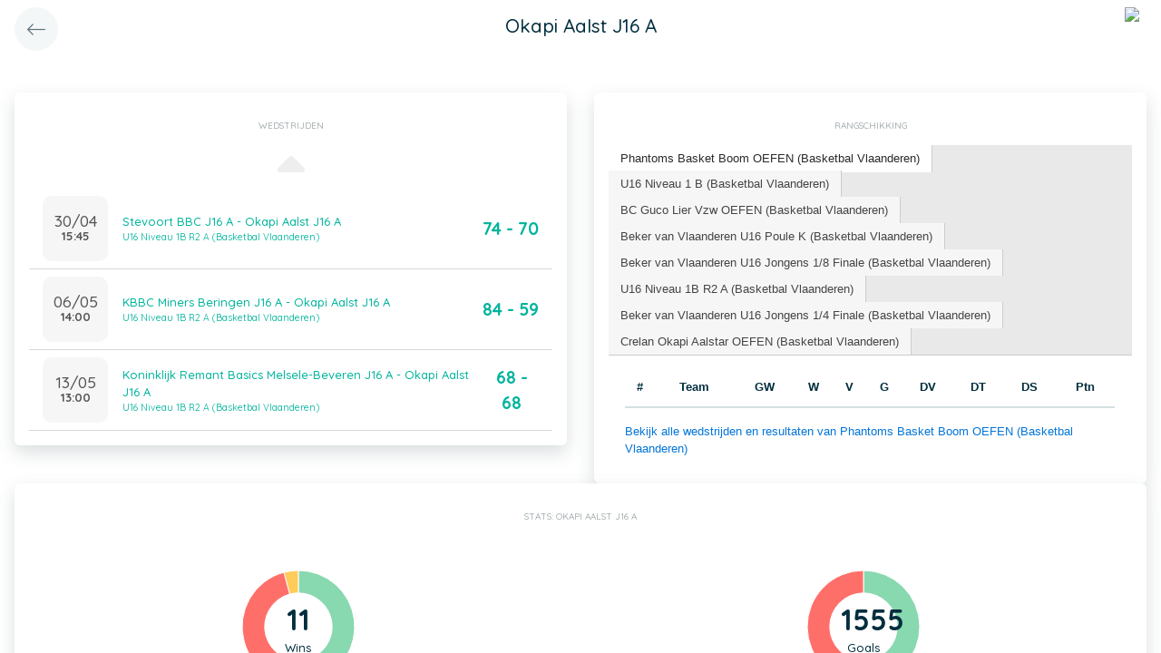

--- FILE ---
content_type: text/html; charset=UTF-8
request_url: https://app.twizzit.com/v2/ranking/widget/team?id=577894&wsid=137903&lg=2&returnToRoute=ranking_widget_team&returnToId=587098
body_size: 14688
content:
<!DOCTYPE html>
<html>
    <head>
        <meta charset="UTF-8" />
        <meta http-equiv="X-UA-Compatible" content="IE=edge">
        <meta name="viewport" content="width=device-width, initial-scale=1.0, minimum-scale=1.0, maximum-scale=1.0, user-scalable=no">
        <meta name="robots" content="none" />

        <title>Twizzit</title>
        
<link rel="stylesheet" href="/v2/css/bootstrap-twizzit.css">

<link rel="stylesheet" href="/v2/css/ekko-lightbox.css">
<link rel="stylesheet" href="/v2/css/fontawesome/css/all.min.css?20220321">
<link rel="stylesheet" href="/v2/css/customScrollbar/customScrollbar.min.css">
<link rel="stylesheet" href="/v2/css/select2/select2.min.css?1">
<link rel="stylesheet" href="/v2/css/select2/select2-bootstrap4.css?20230126">
<link rel="stylesheet" type="text/css" href="//cdn.jsdelivr.net/npm/slick-carousel@1.8.1/slick/slick.css"/>
<link rel="stylesheet" href="/v2/css/swiper.min.css">

<script src="/v2/js/jquery-3.3.1.min.js" ></script>

<link rel="stylesheet" href="/v2/js/node_modules/@pqina/pintura/pintura.css">

<link rel="stylesheet" href="/v2/css/flatpickr.min.css">
<style>
    .debug {
        border: 3px solid magenta;
    }
    .flatpickr-calendar .flatpickr-clear, .flatpickr-calendar .flatpickr-today  {
        padding: .5rem;
        background-color: #f3f3f3 ;
        cursor: pointer;
    }
    .flatpickr-calendar .flatpickr-clear:hover, .flatpickr-calendar .flatpickr-today:hover {
        padding: .5rem;
        background-color: #e2e2e2 ;
        cursor: pointer;
    }

    @supports (-webkit-touch-callout: none) {
        /* only ios */
        @media (min-height: 750px) {
            .tw-module-header-primary, .tw-element-header-primary {
                padding-top: 30px!important;
            }
        }
    }
</style>

<link rel="stylesheet" href="/v2/css/twizzit-theme.css?20231102">
<link rel="stylesheet" href="/v2/css/sortable-theme-bootstrap.css?2911">

            <link rel="stylesheet" href="/v2/js/jquery-ui/jquery-ui.min.css" />
    <link rel="stylesheet" href="/v2/js/jquery-ui/jquery-ui-tabs.min.css" />
    <style>
        .ranking-table td, .ranking-table th{
    padding:0.75rem 0.25rem;
    text-align:center;
}
.ranking-table td.left, .ranking-table th.left{
    text-align:left;
}

.search-result-container{
    background-color: white;
    padding: 1rem;
    margin: 0.5rem 0rem;
    padding: 0rem 1rem;

}
.event-box-vertical {
    border: 1px solid #ccc;
    background-color: white;
    padding: 1rem;
    margin-top: 1rem;
}
.event-box-vertical .event-score {
    font-size: 3rem;
    text-align: center;
}
.event-list-live-score {
    color: red;
    font-weight: bold;
}
#current-events-wrapper:empty{
    display:none;
}
.fa-star{
    color:rgb(255, 189, 0);
}
.club-logo-box-small {
    margin: 0 auto;
    background-size: contain;
    background-repeat: no-repeat;
    background-position: center;
    width: 80px;
    height: 80px;
    position:relative;
}
.club-logo-box-small-value {
    font-size: 2rem;
    width: 80px;
    height: 70px;
    line-height: 74px;
    text-align: center;
    font-weight: bold;
    color: #8a3936;
}
.club-logo-box-mini-value {
    font-size: 2rem;
    width: 80px;
    height: 70px;
    line-height: 74px;
    text-align: center;
    font-weight: bold;
    color: #8a3936;
}

tr.table-success td, tr.table-success td a{
    color:#fff;
    background-color:#303e4d;
}
.module-header{
    margin: -1rem -1rem 1rem -1rem;
    padding: 1rem;
    background-color: #fff;
    text-align: center;
}


.header-container{
    display:inline-block;
    height: 68px;
    line-height: 68px;
    text-align:center;
    margin: -1rem;

}
.header-title {
    font-size: 1.3rem;
    display:inline-block;
    vertical-align: middle;
    line-height: normal;
}
.header-description{

}
@media (max-width: 992px){

    .search-result-container{
        border:none;
        margin:0px;
        padding: 0rem 1rem 1rem 1rem;

        margin: 1rem 0rem;
    }
    .header-container{
        display:inline-block;
        height: 49px;
        line-height: 49px;
        margin:0;
        text-align:left;
    }

    .header-title {
        font-size: 1.3rem;
        display:inline-block;
        vertical-align: middle;
        line-height: normal;
    }
    .header-title img{
        float:right;
    }
    .header-description{
        white-space: nowrap;
        overflow: hidden;
        text-overflow: ellipsis;
        font-size:0.9rem;
        clear:both;
        display:block;
        clear:both;

    }

}

        .chart-container{
            position:relative;
            height:200px;
        }
        .goals-chart-legend, .wins-chart-legend{
            position: absolute;
            top: 80px;
            left:0px;
            right:0px;
            text-align: center;
            line-height: 1.5rem;
            display:inline;
            width: 50px;
            margin-left: auto;
            margin-right: auto;
            border-radius: 25px;
        }
        .goals-chart-legend span, .wins-chart-legend span{
            font-size:2rem;
            font-weight: bold;
        }

        #rankings {
            padding: 0;
            border: none;
            -webkit-border-radius: 0;
            -moz-border-radius: 0;
            border-radius: 0;
        }

        #rankings table th {
            border-top: none;
        }

        #rankings ul {
            border: none;
            border-bottom: 1px solid #ccc;
            -webkit-border-radius: 0;
            -moz-border-radius: 0;
            border-radius: 0;
        }

        #rankings ul li {
            padding-top: 0;
            margin-top: 0;
            padding-right: 0;
            margin-right: 0;
            border: none;
            border-right: 1px solid #ccc;
            -webkit-border-radius: 0;
            -moz-border-radius: 0;
            border-radius: 0;
        }

        #rankings ul li.ui-state-active {
            background-color: white;
            margin-bottom: -2px;
            padding-bottom: 1px;
        }

        #rankings ul li.ui-state-active a {
            color: #292b2c;
        }

        #rankings .tw-link-no-ul {
            color: #0275d8;
        }

        @media (max-width: 576px){
            .goals-chart-legend, .wins-chart-legend{
                top: 86px;
                line-height: 1rem;
                font-size: 0.8rem;
            }
            .goals-chart-legend span, .wins-chart-legend span{
                font-size:1.5rem;
            }

        }
    </style>
        <link rel="icon" type="image/x-icon" href="/v2/favicon.ico" />
    </head>
    <body role="document">
        <div class="wrapper">
                        <style>
    .splash-loader {
        display: none;
        z-index: 9999;
    }

    @media(max-width: 992px) {
        .splash-loader {
            background: rgba(21, 53, 68, 0.1);
        }

        .splash-loader .tw-full-screen-lg-down {
            background: transparent;
        }

        .splash-loader.visible {
            display: block;
            position: fixed;
            top: 0px;
            bottom: 0px;
            left: 0px;
            width: 100%;
            z-index: 99999;
            background: #f9f9f9;
        }

        .splash-loader .tw-spinner-lg {
            position: absolute;
            top: 40%;
            left: 0;
            right: 0;
            margin-left: auto;
            margin-right: auto;
        }

        .gray-splash {
            background-color:#f4f7f7;
        }
        body.expanded .splash-loader .tw-element-body .fa-circle-notch{
            color:white;
        }
    }
</style>

<div class="splash-loader tw-full-screen-lg-down d-lg-none">
        <div class="d-flex flex-column h-100">
            <div class="tw-element-header-primary d-flex flex-column justify-content-center align-items-stretch">
                <div class="row no-gutter">
                    <div class="col-3"></div>
                    <div class="col-6 d-flex flex-column align-items-center"></div>
                    <div class="col-3"></div>
                </div>
            </div>
            <div class="tw-element-body d-flex justify-content-center h-100 align-items-center">
                <i class="fal fa-circle-notch fa-spin fa-4x"></i>
            </div>
        </div>
</div>

<script type="text/javascript">
    $(document).on('click', '.btn-feedback', function () {
        showLoader();
    });

    function showLoader() {
        $('.splash-loader').addClass('show');

        setTimeout(function() {
            $('.splash-loader').removeClass('show');
        }, 7000);
    }
    function hideLoader() {
        $('.splash-loader').removeClass('show');
    }
</script>


                        <div id="main-wrapper" class="d-flex flex-column" style="width: 100%">
                    <div class="d-flex flex-column h-100">
        <div class="tw-element-header-primary shadow-on-scroll">
            <div class="row no-gutter">
                <div class="col-3 pt-2">
                                            <a href="/v2/ranking/widget/team?id=587098&wsid=137903&lg=2"
                           class="btn btn-circle btn-lg btn-light float-left">
                            <i class="fal fa-long-arrow-left"></i>
                        </a>
                                    </div>
                <div class="col-6 d-flex flex-column align-items-center justify-content-center">
                    <div class="header-title">
                        Okapi Aalst J16 A
                    </div>
                </div>
                <div class="col-3 pt-2">
                                                                                                        <img src="/public/customerlogo/4563/s/a0eff3d089399c529aa9dd9412ecd27a7d610111.jpeg" height="40" class="float-right mr-2 rounded-circle" />
                                                                                        </div>
            </div>
        </div>
        <div class="clearfix"></div>
        <div class="tw-element-body py-2 px-3">
            <div class="row mt-4">
                <div class="col-12 col-lg-6">
                    <div class="row">
                        <div class="col-12">
                            <div class="basic-container mb-3">
                                <div class="basic-container-title">Wedstrijden</div>
                                <div id="games-wrapper">
                                    <style>
    .event-box {
        border-bottom: 1px solid rgba(0,0,0,0.15);
        padding-bottom: .5rem;
        padding-top: .5rem;
    }

    #events-wrapper a.tw-text-default:last-of-type .event-box {
        border-bottom:none;
    }

    .event-box:hover {
        background-color:#f6f6f6;cursor:pointer;
    }


    .event-list-live-score {
        color: red;
        font-weight: bold;
    }

    .loadmore-events{
        text-align: center;
        font-size: 3rem;
        padding: 0;
        line-height: 0rem;
        color: #aaa;
    }

    .loadmore-events a{
        color: #eee;
    }

    .loadmore-events:hover a{
        color: #bbb;
        cursor:pointer;
    }

    .game-date{
        background-color: #f6f6f6;
        border-radius: 10px;
        padding: 0.5rem;
        width: 4.5rem;
        height: 4.5rem;
        text-align:center;
        color: #555;
    }
    .game-date .day{
        font-weight: bold;
        color: #555;
    }
    .game-date .date{
        font-size: 1.1rem;
        line-height: 1rem;
        color: #555;
    }

    .game-date .time{
        font-weight: bold;
        color: #555;
    }

    .score-details{
        text-align: center;
    }

    .score-details .live-marker{
        background-color: rgb(255, 219, 0);
        border: 1px solid #ccc;
        text-align: center;
        font-weight: bold;
        font-size: 0.8rem;
        border-radius: 2px;
        padding: 0;
        max-width: 7rem;
        margin: auto;
    }
    .score-details .next-marker {
        background-color: green;
        border: 1px solid #ccc;
        text-align: center;
        font-weight: bold;
        font-size: 0.8rem;
        border-radius: 2px;
        padding: 0;
        max-width: 7rem;
        margin: auto;
        color:#fff;
    }
    .score-details .score{
        margin-bottom:0.2rem;
        font-weight:bold;
        font-size: 1.2rem;
    }

    .game:hover {
        text-decoration: none;
    }
</style>

    <div data-action="load-past-events" class="loadmore-events clearfix">
        <a href="javascript:void(0);" ><i class="fa fa-caret-up" aria-hidden="true"></i></a>
    </div>
<div class="clearfix"></div>
    <a href="/v2/ranking/widget/game?id=17120320&wsid=137903&lg=2&returnToRoute=ranking_widget_team&returnToId=577894" class="game tw-text-default btn-feedback btn-feedback-topopup" data-id="17120320">
        <div class="col-12 event-box">
            <div class="d-flex align-items-center">
                <div>
                    <div class="game-date d-flex flex-column align-items-center justify-content-center mr-3">
                                                <div class="date">30/04</div>
                        <div class="time">15:45</div>
                    </div>
                </div>
                <div class="flex-grow-1 title-wrapper d-flex flex-column">
                    <div> Stevoort BBC J16 A - Okapi Aalst J16 A</div>
                                            <small>U16 Niveau 1B R2 A (Basketbal Vlaanderen)</small>
                                    </div>
                <div class="score-wrapper">
                    <div class="score-details">
                                                    <span class="score">74 - 70</span>
                        
                                            </div>
                </div>
            </div>
        </div>
    </a>
    <a href="/v2/ranking/widget/game?id=18155612&wsid=137903&lg=2&returnToRoute=ranking_widget_team&returnToId=577894" class="game tw-text-default btn-feedback btn-feedback-topopup" data-id="18155612">
        <div class="col-12 event-box">
            <div class="d-flex align-items-center">
                <div>
                    <div class="game-date d-flex flex-column align-items-center justify-content-center mr-3">
                                                <div class="date">06/05</div>
                        <div class="time">14:00</div>
                    </div>
                </div>
                <div class="flex-grow-1 title-wrapper d-flex flex-column">
                    <div> KBBC Miners Beringen J16 A - Okapi Aalst J16 A</div>
                                            <small>U16 Niveau 1B R2 A (Basketbal Vlaanderen)</small>
                                    </div>
                <div class="score-wrapper">
                    <div class="score-details">
                                                    <span class="score">84 - 59</span>
                        
                                            </div>
                </div>
            </div>
        </div>
    </a>
    <a href="/v2/ranking/widget/game?id=18155602&wsid=137903&lg=2&returnToRoute=ranking_widget_team&returnToId=577894" class="game tw-text-default btn-feedback btn-feedback-topopup" data-id="18155602">
        <div class="col-12 event-box">
            <div class="d-flex align-items-center">
                <div>
                    <div class="game-date d-flex flex-column align-items-center justify-content-center mr-3">
                                                <div class="date">13/05</div>
                        <div class="time">13:00</div>
                    </div>
                </div>
                <div class="flex-grow-1 title-wrapper d-flex flex-column">
                    <div> Koninklijk Remant Basics Melsele-Beveren J16 A - Okapi Aalst J16 A</div>
                                            <small>U16 Niveau 1B R2 A (Basketbal Vlaanderen)</small>
                                    </div>
                <div class="score-wrapper">
                    <div class="score-details">
                                                    <span class="score">68 - 68</span>
                        
                                            </div>
                </div>
            </div>
        </div>
    </a>

<div id="scroll-element"></div>
<div class="clearfix"></div>

                                </div>
                            </div>
                        </div>
                    </div>
                </div>
                                <div class="col-12 col-lg-6">
                    <div class="row">
                        <div class="col-12 ">
                            <div class="basic-container pt-3">
                                <div class="basic-container-title">
                                    Rangschikking                                </div>
                                <div id="rankings">
                                    <ul class="p-0">
                                                                                    <li><a href="#ranking-81468">Phantoms Basket Boom OEFEN (Basketbal Vlaanderen)</a></li>
                                                                                    <li><a href="#ranking-82354">U16 Niveau 1 B (Basketbal Vlaanderen)</a></li>
                                                                                    <li><a href="#ranking-81348">BC Guco Lier Vzw OEFEN (Basketbal Vlaanderen)</a></li>
                                                                                    <li><a href="#ranking-85436">Beker van Vlaanderen U16 Poule K (Basketbal Vlaanderen)</a></li>
                                                                                    <li><a href="#ranking-90220">Beker van Vlaanderen U16 Jongens 1/8 Finale (Basketbal Vlaanderen)</a></li>
                                                                                    <li><a href="#ranking-93830">U16 Niveau 1B R2 A (Basketbal Vlaanderen)</a></li>
                                                                                    <li><a href="#ranking-95293">Beker van Vlaanderen U16 Jongens 1/4 Finale (Basketbal Vlaanderen)</a></li>
                                                                                    <li><a href="#ranking-107971">Crelan Okapi Aalstar OEFEN (Basketbal Vlaanderen)</a></li>
                                                                            </ul>
                                                                            <div id="ranking-81468">
                                            <table class="table ranking-table">
                                                <thead>
                                                <tr>
                                                    <th>#</th>
                                                    <th>Team</th>
                                                    <th title="Gespeelde wedstrijden">GW</th>
                                                    <th title="Winst">W</th>
                                                    <th title="Verlies">V</th>
                                                                                                            <th title="Gelijk">G</th>
                                                        <th title="Doelpunten voor">DV</th>
                                                        <th title="Doelpunten tegen">DT</th>
                                                        <th title="Doelpuntensaldo">DS</th>
                                                                                                                                                                <th title="Punten">Ptn</th>
                                                                                                    </tr>
                                                </thead>
                                                <tbody>
                                                                                                </tbody>
                                            </table>
                                            <a href="/v2/ranking/widget/series?id=81468&wsid=137903&lg=2&returnToRoute=ranking_widget_team&returnToId=577894" class="btn-feedback tw-link-no-ul btn-feedback-topopup">
                                                Bekijk alle wedstrijden en resultaten van Phantoms Basket Boom OEFEN (Basketbal Vlaanderen)
                                            </a>
                                        </div>
                                                                            <div id="ranking-82354">
                                            <table class="table ranking-table">
                                                <thead>
                                                <tr>
                                                    <th>#</th>
                                                    <th>Team</th>
                                                    <th title="Gespeelde wedstrijden">GW</th>
                                                    <th title="Winst">W</th>
                                                    <th title="Verlies">V</th>
                                                                                                            <th title="Gelijk">G</th>
                                                        <th title="Doelpunten voor">DV</th>
                                                        <th title="Doelpunten tegen">DT</th>
                                                        <th title="Doelpuntensaldo">DS</th>
                                                                                                                                                                <th title="Punten">Ptn</th>
                                                                                                    </tr>
                                                </thead>
                                                <tbody>
                                                                                                    <tr >
                                                        <td>1</td>
                                                        <td class="left">
                                                                                                                                                                                                <a class="btn-feedback btn-feedback-topopup" href="/v2/ranking/widget/team?id=589390&wsid=137903&lg=2&returnToRoute=ranking_widget_team&returnToId=577894">Basket SKT Ieper J16 A</a>
                                                                                                                                                                                    </td>
                                                        <td>10</td>
                                                        <td>10</td>
                                                        <td>0</td>
                                                                                                                    <td>0</td>
                                                            <td>836</td>
                                                            <td>530</td>
                                                            <td>306</td>
                                                                                                                                                                            <td>30</td>
                                                                                                            </tr>
                                                                                                    <tr >
                                                        <td>2</td>
                                                        <td class="left">
                                                                                                                                                                                                <a class="btn-feedback btn-feedback-topopup" href="/v2/ranking/widget/team?id=589430&wsid=137903&lg=2&returnToRoute=ranking_widget_team&returnToId=577894">Carrefour Market Basket Blankenberge J16 A</a>
                                                                                                                                                                                    </td>
                                                        <td>10</td>
                                                        <td>6</td>
                                                        <td>4</td>
                                                                                                                    <td>0</td>
                                                            <td>695</td>
                                                            <td>660</td>
                                                            <td>35</td>
                                                                                                                                                                            <td>22</td>
                                                                                                            </tr>
                                                                                                    <tr class="table-success">
                                                        <td>3</td>
                                                        <td class="left">
                                                                                                                                                                                                <a class="btn-feedback btn-feedback-topopup" href="/v2/ranking/widget/team?id=577894&wsid=137903&lg=2&returnToRoute=ranking_widget_team&returnToId=577894">Okapi Aalst J16 A</a>
                                                                                                                                                                                    </td>
                                                        <td>10</td>
                                                        <td>6</td>
                                                        <td>4</td>
                                                                                                                    <td>0</td>
                                                            <td>688</td>
                                                            <td>612</td>
                                                            <td>76</td>
                                                                                                                                                                            <td>22</td>
                                                                                                            </tr>
                                                                                                    <tr >
                                                        <td>4</td>
                                                        <td class="left">
                                                                                                                                                                                                <a class="btn-feedback btn-feedback-topopup" href="/v2/ranking/widget/team?id=587098&wsid=137903&lg=2&returnToRoute=ranking_widget_team&returnToId=577894">Stella Artois Leuven Bears J16 A</a>
                                                                                                                                                                                    </td>
                                                        <td>10</td>
                                                        <td>5</td>
                                                        <td>5</td>
                                                                                                                    <td>0</td>
                                                            <td>750</td>
                                                            <td>689</td>
                                                            <td>61</td>
                                                                                                                                                                            <td>20</td>
                                                                                                            </tr>
                                                                                                    <tr >
                                                        <td>5</td>
                                                        <td class="left">
                                                                                                                                                                                                <a class="btn-feedback btn-feedback-topopup" href="/v2/ranking/widget/team?id=575876&wsid=137903&lg=2&returnToRoute=ranking_widget_team&returnToId=577894">Oxaco BBC Boechout J16 A</a>
                                                                                                                                                                                    </td>
                                                        <td>10</td>
                                                        <td>3</td>
                                                        <td>7</td>
                                                                                                                    <td>0</td>
                                                            <td>613</td>
                                                            <td>662</td>
                                                            <td>-49</td>
                                                                                                                                                                            <td>16</td>
                                                                                                            </tr>
                                                                                                    <tr >
                                                        <td>6</td>
                                                        <td class="left">
                                                                                                                                                                                                <a class="btn-feedback btn-feedback-topopup" href="/v2/ranking/widget/team?id=579282&wsid=137903&lg=2&returnToRoute=ranking_widget_team&returnToId=577894">LDP Donza J16 A</a>
                                                                                                                                                                                    </td>
                                                        <td>10</td>
                                                        <td>0</td>
                                                        <td>10</td>
                                                                                                                    <td>0</td>
                                                            <td>459</td>
                                                            <td>888</td>
                                                            <td>-429</td>
                                                                                                                                                                            <td>10</td>
                                                                                                            </tr>
                                                                                                </tbody>
                                            </table>
                                            <a href="/v2/ranking/widget/series?id=82354&wsid=137903&lg=2&returnToRoute=ranking_widget_team&returnToId=577894" class="btn-feedback tw-link-no-ul btn-feedback-topopup">
                                                Bekijk alle wedstrijden en resultaten van U16 Niveau 1 B (Basketbal Vlaanderen)
                                            </a>
                                        </div>
                                                                            <div id="ranking-81348">
                                            <table class="table ranking-table">
                                                <thead>
                                                <tr>
                                                    <th>#</th>
                                                    <th>Team</th>
                                                    <th title="Gespeelde wedstrijden">GW</th>
                                                    <th title="Winst">W</th>
                                                    <th title="Verlies">V</th>
                                                                                                            <th title="Gelijk">G</th>
                                                        <th title="Doelpunten voor">DV</th>
                                                        <th title="Doelpunten tegen">DT</th>
                                                        <th title="Doelpuntensaldo">DS</th>
                                                                                                                                                                <th title="Punten">Ptn</th>
                                                                                                    </tr>
                                                </thead>
                                                <tbody>
                                                                                                </tbody>
                                            </table>
                                            <a href="/v2/ranking/widget/series?id=81348&wsid=137903&lg=2&returnToRoute=ranking_widget_team&returnToId=577894" class="btn-feedback tw-link-no-ul btn-feedback-topopup">
                                                Bekijk alle wedstrijden en resultaten van BC Guco Lier Vzw OEFEN (Basketbal Vlaanderen)
                                            </a>
                                        </div>
                                                                            <div id="ranking-85436">
                                            <table class="table ranking-table">
                                                <thead>
                                                <tr>
                                                    <th>#</th>
                                                    <th>Team</th>
                                                    <th title="Gespeelde wedstrijden">GW</th>
                                                    <th title="Winst">W</th>
                                                    <th title="Verlies">V</th>
                                                                                                            <th title="Gelijk">G</th>
                                                        <th title="Doelpunten voor">DV</th>
                                                        <th title="Doelpunten tegen">DT</th>
                                                        <th title="Doelpuntensaldo">DS</th>
                                                                                                                                                                <th title="Punten">Ptn</th>
                                                                                                    </tr>
                                                </thead>
                                                <tbody>
                                                                                                    <tr class="table-success">
                                                        <td>1</td>
                                                        <td class="left">
                                                                                                                                                                                                <a class="btn-feedback btn-feedback-topopup" href="/v2/ranking/widget/team?id=577894&wsid=137903&lg=2&returnToRoute=ranking_widget_team&returnToId=577894">Okapi Aalst J16 A</a>
                                                                                                                                                                                    </td>
                                                        <td>0</td>
                                                        <td>0</td>
                                                        <td>0</td>
                                                                                                                    <td>0</td>
                                                            <td>0</td>
                                                            <td>0</td>
                                                            <td>0</td>
                                                                                                                                                                            <td>0</td>
                                                                                                            </tr>
                                                                                                    <tr >
                                                        <td>2</td>
                                                        <td class="left">
                                                                                                                                                                                                <a class="btn-feedback btn-feedback-topopup" href="/v2/ranking/widget/team?id=576808&wsid=137903&lg=2&returnToRoute=ranking_widget_team&returnToId=577894">Avanti Brugge 2015 J16 A</a>
                                                                                                                                                                                    </td>
                                                        <td>0</td>
                                                        <td>0</td>
                                                        <td>0</td>
                                                                                                                    <td>0</td>
                                                            <td>0</td>
                                                            <td>0</td>
                                                            <td>0</td>
                                                                                                                                                                            <td>0</td>
                                                                                                            </tr>
                                                                                                    <tr >
                                                        <td>3</td>
                                                        <td class="left">
                                                                                                                                                                                                <a class="btn-feedback btn-feedback-topopup" href="/v2/ranking/widget/team?id=587638&wsid=137903&lg=2&returnToRoute=ranking_widget_team&returnToId=577894">BBC Croonen Lommel J16 A</a>
                                                                                                                                                                                    </td>
                                                        <td>0</td>
                                                        <td>0</td>
                                                        <td>0</td>
                                                                                                                    <td>0</td>
                                                            <td>0</td>
                                                            <td>0</td>
                                                            <td>0</td>
                                                                                                                                                                            <td>0</td>
                                                                                                            </tr>
                                                                                                    <tr >
                                                        <td>4</td>
                                                        <td class="left">
                                                                                                                                                                                                <a class="btn-feedback btn-feedback-topopup" href="/v2/ranking/widget/team?id=589718&wsid=137903&lg=2&returnToRoute=ranking_widget_team&returnToId=577894">Elite Academy Antwerp J16 A</a>
                                                                                                                                                                                    </td>
                                                        <td>0</td>
                                                        <td>0</td>
                                                        <td>0</td>
                                                                                                                    <td>0</td>
                                                            <td>0</td>
                                                            <td>0</td>
                                                            <td>0</td>
                                                                                                                                                                            <td>0</td>
                                                                                                            </tr>
                                                                                                </tbody>
                                            </table>
                                            <a href="/v2/ranking/widget/series?id=85436&wsid=137903&lg=2&returnToRoute=ranking_widget_team&returnToId=577894" class="btn-feedback tw-link-no-ul btn-feedback-topopup">
                                                Bekijk alle wedstrijden en resultaten van Beker van Vlaanderen U16 Poule K (Basketbal Vlaanderen)
                                            </a>
                                        </div>
                                                                            <div id="ranking-90220">
                                            <table class="table ranking-table">
                                                <thead>
                                                <tr>
                                                    <th>#</th>
                                                    <th>Team</th>
                                                    <th title="Gespeelde wedstrijden">GW</th>
                                                    <th title="Winst">W</th>
                                                    <th title="Verlies">V</th>
                                                                                                            <th title="Gelijk">G</th>
                                                        <th title="Doelpunten voor">DV</th>
                                                        <th title="Doelpunten tegen">DT</th>
                                                        <th title="Doelpuntensaldo">DS</th>
                                                                                                                                                                <th title="Punten">Ptn</th>
                                                                                                    </tr>
                                                </thead>
                                                <tbody>
                                                                                                    <tr >
                                                        <td>1</td>
                                                        <td class="left">
                                                                                                                                                                                                <a class="btn-feedback btn-feedback-topopup" href="/v2/ranking/widget/team?id=575892&wsid=137903&lg=2&returnToRoute=ranking_widget_team&returnToId=577894">BC Guco Lier Vzw J16 A</a>
                                                                                                                                                                                    </td>
                                                        <td>0</td>
                                                        <td>0</td>
                                                        <td>0</td>
                                                                                                                    <td>0</td>
                                                            <td>0</td>
                                                            <td>0</td>
                                                            <td>0</td>
                                                                                                                                                                            <td>0</td>
                                                                                                            </tr>
                                                                                                    <tr >
                                                        <td>2</td>
                                                        <td class="left">
                                                                                                                                                                                                <a class="btn-feedback btn-feedback-topopup" href="/v2/ranking/widget/team?id=587186&wsid=137903&lg=2&returnToRoute=ranking_widget_team&returnToId=577894">House Of Talents Kortrijk Spurs J16 A</a>
                                                                                                                                                                                    </td>
                                                        <td>0</td>
                                                        <td>0</td>
                                                        <td>0</td>
                                                                                                                    <td>0</td>
                                                            <td>0</td>
                                                            <td>0</td>
                                                            <td>0</td>
                                                                                                                                                                            <td>0</td>
                                                                                                            </tr>
                                                                                                    <tr >
                                                        <td>3</td>
                                                        <td class="left">
                                                                                                                                                                                                <a class="btn-feedback btn-feedback-topopup" href="/v2/ranking/widget/team?id=585966&wsid=137903&lg=2&returnToRoute=ranking_widget_team&returnToId=577894">BC Oostende Basket@Sea J16 A</a>
                                                                                                                                                                                    </td>
                                                        <td>0</td>
                                                        <td>0</td>
                                                        <td>0</td>
                                                                                                                    <td>0</td>
                                                            <td>0</td>
                                                            <td>0</td>
                                                            <td>0</td>
                                                                                                                                                                            <td>0</td>
                                                                                                            </tr>
                                                                                                    <tr class="table-success">
                                                        <td>4</td>
                                                        <td class="left">
                                                                                                                                                                                                <a class="btn-feedback btn-feedback-topopup" href="/v2/ranking/widget/team?id=577894&wsid=137903&lg=2&returnToRoute=ranking_widget_team&returnToId=577894">Okapi Aalst J16 A</a>
                                                                                                                                                                                    </td>
                                                        <td>0</td>
                                                        <td>0</td>
                                                        <td>0</td>
                                                                                                                    <td>0</td>
                                                            <td>0</td>
                                                            <td>0</td>
                                                            <td>0</td>
                                                                                                                                                                            <td>0</td>
                                                                                                            </tr>
                                                                                                    <tr >
                                                        <td>5</td>
                                                        <td class="left">
                                                                                                                                                                                                <a class="btn-feedback btn-feedback-topopup" href="/v2/ranking/widget/team?id=576372&wsid=137903&lg=2&returnToRoute=ranking_widget_team&returnToId=577894">Amon Jeugd Gentson J16 A</a>
                                                                                                                                                                                    </td>
                                                        <td>0</td>
                                                        <td>0</td>
                                                        <td>0</td>
                                                                                                                    <td>0</td>
                                                            <td>0</td>
                                                            <td>0</td>
                                                            <td>0</td>
                                                                                                                                                                            <td>0</td>
                                                                                                            </tr>
                                                                                                    <tr >
                                                        <td>6</td>
                                                        <td class="left">
                                                                                                                                                                                                <a class="btn-feedback btn-feedback-topopup" href="/v2/ranking/widget/team?id=575392&wsid=137903&lg=2&returnToRoute=ranking_widget_team&returnToId=577894">Koninklijk Basket Team ION Waregem J16 A</a>
                                                                                                                                                                                    </td>
                                                        <td>0</td>
                                                        <td>0</td>
                                                        <td>0</td>
                                                                                                                    <td>0</td>
                                                            <td>0</td>
                                                            <td>0</td>
                                                            <td>0</td>
                                                                                                                                                                            <td>0</td>
                                                                                                            </tr>
                                                                                                    <tr >
                                                        <td>7</td>
                                                        <td class="left">
                                                                                                                                                                                                <a class="btn-feedback btn-feedback-topopup" href="/v2/ranking/widget/team?id=587394&wsid=137903&lg=2&returnToRoute=ranking_widget_team&returnToId=577894">BBC Falco Gent J16 A</a>
                                                                                                                                                                                    </td>
                                                        <td>0</td>
                                                        <td>0</td>
                                                        <td>0</td>
                                                                                                                    <td>0</td>
                                                            <td>0</td>
                                                            <td>0</td>
                                                            <td>0</td>
                                                                                                                                                                            <td>0</td>
                                                                                                            </tr>
                                                                                                    <tr >
                                                        <td>8</td>
                                                        <td class="left">
                                                                                                                                                                                                <a class="btn-feedback btn-feedback-topopup" href="/v2/ranking/widget/team?id=589390&wsid=137903&lg=2&returnToRoute=ranking_widget_team&returnToId=577894">Basket SKT Ieper J16 A</a>
                                                                                                                                                                                    </td>
                                                        <td>0</td>
                                                        <td>0</td>
                                                        <td>0</td>
                                                                                                                    <td>0</td>
                                                            <td>0</td>
                                                            <td>0</td>
                                                            <td>0</td>
                                                                                                                                                                            <td>0</td>
                                                                                                            </tr>
                                                                                                    <tr >
                                                        <td>9</td>
                                                        <td class="left">
                                                                                                                                                                                                <a class="btn-feedback btn-feedback-topopup" href="/v2/ranking/widget/team?id=589738&wsid=137903&lg=2&returnToRoute=ranking_widget_team&returnToId=577894">Hubo Limburg United J16 A</a>
                                                                                                                                                                                    </td>
                                                        <td>0</td>
                                                        <td>0</td>
                                                        <td>0</td>
                                                                                                                    <td>0</td>
                                                            <td>0</td>
                                                            <td>0</td>
                                                            <td>0</td>
                                                                                                                                                                            <td>0</td>
                                                                                                            </tr>
                                                                                                    <tr >
                                                        <td>10</td>
                                                        <td class="left">
                                                                                                                                                                                                <a class="btn-feedback btn-feedback-topopup" href="/v2/ranking/widget/team?id=588562&wsid=137903&lg=2&returnToRoute=ranking_widget_team&returnToId=577894">GSG Aarschot J16 A</a>
                                                                                                                                                                                    </td>
                                                        <td>0</td>
                                                        <td>0</td>
                                                        <td>0</td>
                                                                                                                    <td>0</td>
                                                            <td>0</td>
                                                            <td>0</td>
                                                            <td>0</td>
                                                                                                                                                                            <td>0</td>
                                                                                                            </tr>
                                                                                                    <tr >
                                                        <td>11</td>
                                                        <td class="left">
                                                                                                                                                                                                <a class="btn-feedback btn-feedback-topopup" href="/v2/ranking/widget/team?id=585862&wsid=137903&lg=2&returnToRoute=ranking_widget_team&returnToId=577894">Antwerp Giants J16 A</a>
                                                                                                                                                                                    </td>
                                                        <td>0</td>
                                                        <td>0</td>
                                                        <td>0</td>
                                                                                                                    <td>0</td>
                                                            <td>0</td>
                                                            <td>0</td>
                                                            <td>0</td>
                                                                                                                                                                            <td>0</td>
                                                                                                            </tr>
                                                                                                    <tr >
                                                        <td>12</td>
                                                        <td class="left">
                                                                                                                                                                                                <a class="btn-feedback btn-feedback-topopup" href="/v2/ranking/widget/team?id=575920&wsid=137903&lg=2&returnToRoute=ranking_widget_team&returnToId=577894">Koninklijk Remant Basics Melsele-Beveren J16 A</a>
                                                                                                                                                                                    </td>
                                                        <td>0</td>
                                                        <td>0</td>
                                                        <td>0</td>
                                                                                                                    <td>0</td>
                                                            <td>0</td>
                                                            <td>0</td>
                                                            <td>0</td>
                                                                                                                                                                            <td>0</td>
                                                                                                            </tr>
                                                                                                    <tr >
                                                        <td>13</td>
                                                        <td class="left">
                                                                                                                                                                                                <a class="btn-feedback btn-feedback-topopup" href="/v2/ranking/widget/team?id=587098&wsid=137903&lg=2&returnToRoute=ranking_widget_team&returnToId=577894">Stella Artois Leuven Bears J16 A</a>
                                                                                                                                                                                    </td>
                                                        <td>0</td>
                                                        <td>0</td>
                                                        <td>0</td>
                                                                                                                    <td>0</td>
                                                            <td>0</td>
                                                            <td>0</td>
                                                            <td>0</td>
                                                                                                                                                                            <td>0</td>
                                                                                                            </tr>
                                                                                                    <tr >
                                                        <td>14</td>
                                                        <td class="left">
                                                                                                                                                                                                <a class="btn-feedback btn-feedback-topopup" href="/v2/ranking/widget/team?id=575876&wsid=137903&lg=2&returnToRoute=ranking_widget_team&returnToId=577894">Oxaco BBC Boechout J16 A</a>
                                                                                                                                                                                    </td>
                                                        <td>0</td>
                                                        <td>0</td>
                                                        <td>0</td>
                                                                                                                    <td>0</td>
                                                            <td>0</td>
                                                            <td>0</td>
                                                            <td>0</td>
                                                                                                                                                                            <td>0</td>
                                                                                                            </tr>
                                                                                                    <tr >
                                                        <td>15</td>
                                                        <td class="left">
                                                                                                                                                                                                <a class="btn-feedback btn-feedback-topopup" href="/v2/ranking/widget/team?id=576204&wsid=137903&lg=2&returnToRoute=ranking_widget_team&returnToId=577894">Kangoeroes Basket Mechelen J16 A</a>
                                                                                                                                                                                    </td>
                                                        <td>0</td>
                                                        <td>0</td>
                                                        <td>0</td>
                                                                                                                    <td>0</td>
                                                            <td>0</td>
                                                            <td>0</td>
                                                            <td>0</td>
                                                                                                                                                                            <td>0</td>
                                                                                                            </tr>
                                                                                                    <tr >
                                                        <td>16</td>
                                                        <td class="left">
                                                                                                                                                                                                <a class="btn-feedback btn-feedback-topopup" href="/v2/ranking/widget/team?id=576500&wsid=137903&lg=2&returnToRoute=ranking_widget_team&returnToId=577894">Bavi Vilvoorde J16 A</a>
                                                                                                                                                                                    </td>
                                                        <td>0</td>
                                                        <td>0</td>
                                                        <td>0</td>
                                                                                                                    <td>0</td>
                                                            <td>0</td>
                                                            <td>0</td>
                                                            <td>0</td>
                                                                                                                                                                            <td>0</td>
                                                                                                            </tr>
                                                                                                </tbody>
                                            </table>
                                            <a href="/v2/ranking/widget/series?id=90220&wsid=137903&lg=2&returnToRoute=ranking_widget_team&returnToId=577894" class="btn-feedback tw-link-no-ul btn-feedback-topopup">
                                                Bekijk alle wedstrijden en resultaten van Beker van Vlaanderen U16 Jongens 1/8 Finale (Basketbal Vlaanderen)
                                            </a>
                                        </div>
                                                                            <div id="ranking-93830">
                                            <table class="table ranking-table">
                                                <thead>
                                                <tr>
                                                    <th>#</th>
                                                    <th>Team</th>
                                                    <th title="Gespeelde wedstrijden">GW</th>
                                                    <th title="Winst">W</th>
                                                    <th title="Verlies">V</th>
                                                                                                            <th title="Gelijk">G</th>
                                                        <th title="Doelpunten voor">DV</th>
                                                        <th title="Doelpunten tegen">DT</th>
                                                        <th title="Doelpuntensaldo">DS</th>
                                                                                                                                                                <th title="Punten">Ptn</th>
                                                                                                    </tr>
                                                </thead>
                                                <tbody>
                                                                                                    <tr >
                                                        <td>1</td>
                                                        <td class="left">
                                                                                                                                                                                                <a class="btn-feedback btn-feedback-topopup" href="/v2/ranking/widget/team?id=586578&wsid=137903&lg=2&returnToRoute=ranking_widget_team&returnToId=577894">KBBC Miners Beringen J16 A</a>
                                                                                                                                                                                    </td>
                                                        <td>13</td>
                                                        <td>12</td>
                                                        <td>1</td>
                                                                                                                    <td>0</td>
                                                            <td>1197</td>
                                                            <td>827</td>
                                                            <td>370</td>
                                                                                                                                                                            <td>37</td>
                                                                                                            </tr>
                                                                                                    <tr >
                                                        <td>2</td>
                                                        <td class="left">
                                                                                                                                                                                                <a class="btn-feedback btn-feedback-topopup" href="/v2/ranking/widget/team?id=588562&wsid=137903&lg=2&returnToRoute=ranking_widget_team&returnToId=577894">GSG Aarschot J16 A</a>
                                                                                                                                                                                    </td>
                                                        <td>14</td>
                                                        <td>10</td>
                                                        <td>3</td>
                                                                                                                    <td>1</td>
                                                            <td>1090</td>
                                                            <td>908</td>
                                                            <td>182</td>
                                                                                                                                                                            <td>35</td>
                                                                                                            </tr>
                                                                                                    <tr >
                                                        <td>3</td>
                                                        <td class="left">
                                                                                                                                                                                                <a class="btn-feedback btn-feedback-topopup" href="/v2/ranking/widget/team?id=576584&wsid=137903&lg=2&returnToRoute=ranking_widget_team&returnToId=577894">Phantoms Basket Boom J16 A</a>
                                                                                                                                                                                    </td>
                                                        <td>14</td>
                                                        <td>7</td>
                                                        <td>6</td>
                                                                                                                    <td>1</td>
                                                            <td>1038</td>
                                                            <td>996</td>
                                                            <td>42</td>
                                                                                                                                                                            <td>29</td>
                                                                                                            </tr>
                                                                                                    <tr >
                                                        <td>4</td>
                                                        <td class="left">
                                                                                                                                                                                                <a class="btn-feedback btn-feedback-topopup" href="/v2/ranking/widget/team?id=575876&wsid=137903&lg=2&returnToRoute=ranking_widget_team&returnToId=577894">Oxaco BBC Boechout J16 A</a>
                                                                                                                                                                                    </td>
                                                        <td>14</td>
                                                        <td>7</td>
                                                        <td>7</td>
                                                                                                                    <td>0</td>
                                                            <td>870</td>
                                                            <td>943</td>
                                                            <td>-73</td>
                                                                                                                                                                            <td>28</td>
                                                                                                            </tr>
                                                                                                    <tr >
                                                        <td>5</td>
                                                        <td class="left">
                                                                                                                                                                                                <a class="btn-feedback btn-feedback-topopup" href="/v2/ranking/widget/team?id=575920&wsid=137903&lg=2&returnToRoute=ranking_widget_team&returnToId=577894">Koninklijk Remant Basics Melsele-Beveren J16 A</a>
                                                                                                                                                                                    </td>
                                                        <td>14</td>
                                                        <td>6</td>
                                                        <td>7</td>
                                                                                                                    <td>1</td>
                                                            <td>1023</td>
                                                            <td>1027</td>
                                                            <td>-4</td>
                                                                                                                                                                            <td>27</td>
                                                                                                            </tr>
                                                                                                    <tr >
                                                        <td>6</td>
                                                        <td class="left">
                                                                                                                                                                                                <a class="btn-feedback btn-feedback-topopup" href="/v2/ranking/widget/team?id=576128&wsid=137903&lg=2&returnToRoute=ranking_widget_team&returnToId=577894">Stevoort BBC J16 A</a>
                                                                                                                                                                                    </td>
                                                        <td>14</td>
                                                        <td>6</td>
                                                        <td>8</td>
                                                                                                                    <td>0</td>
                                                            <td>924</td>
                                                            <td>1037</td>
                                                            <td>-113</td>
                                                                                                                                                                            <td>26</td>
                                                                                                            </tr>
                                                                                                    <tr class="table-success">
                                                        <td>7</td>
                                                        <td class="left">
                                                                                                                                                                                                <a class="btn-feedback btn-feedback-topopup" href="/v2/ranking/widget/team?id=577894&wsid=137903&lg=2&returnToRoute=ranking_widget_team&returnToId=577894">Okapi Aalst J16 A</a>
                                                                                                                                                                                    </td>
                                                        <td>14</td>
                                                        <td>5</td>
                                                        <td>8</td>
                                                                                                                    <td>1</td>
                                                            <td>867</td>
                                                            <td>967</td>
                                                            <td>-100</td>
                                                                                                                                                                            <td>25</td>
                                                                                                            </tr>
                                                                                                    <tr >
                                                        <td>8</td>
                                                        <td class="left">
                                                                                                                                                                                                <a class="btn-feedback btn-feedback-topopup" href="/v2/ranking/widget/team?id=586418&wsid=137903&lg=2&returnToRoute=ranking_widget_team&returnToId=577894">BBC Helios SanoRice Zottegem J16 A</a>
                                                                                                                                                                                    </td>
                                                        <td>13</td>
                                                        <td>0</td>
                                                        <td>13</td>
                                                                                                                    <td>0</td>
                                                            <td>734</td>
                                                            <td>1038</td>
                                                            <td>-304</td>
                                                                                                                                                                            <td>13</td>
                                                                                                            </tr>
                                                                                                </tbody>
                                            </table>
                                            <a href="/v2/ranking/widget/series?id=93830&wsid=137903&lg=2&returnToRoute=ranking_widget_team&returnToId=577894" class="btn-feedback tw-link-no-ul btn-feedback-topopup">
                                                Bekijk alle wedstrijden en resultaten van U16 Niveau 1B R2 A (Basketbal Vlaanderen)
                                            </a>
                                        </div>
                                                                            <div id="ranking-95293">
                                            <table class="table ranking-table">
                                                <thead>
                                                <tr>
                                                    <th>#</th>
                                                    <th>Team</th>
                                                    <th title="Gespeelde wedstrijden">GW</th>
                                                    <th title="Winst">W</th>
                                                    <th title="Verlies">V</th>
                                                                                                            <th title="Gelijk">G</th>
                                                        <th title="Doelpunten voor">DV</th>
                                                        <th title="Doelpunten tegen">DT</th>
                                                        <th title="Doelpuntensaldo">DS</th>
                                                                                                                                                                <th title="Punten">Ptn</th>
                                                                                                    </tr>
                                                </thead>
                                                <tbody>
                                                                                                    <tr >
                                                        <td>1</td>
                                                        <td class="left">
                                                                                                                                                                                                <a class="btn-feedback btn-feedback-topopup" href="/v2/ranking/widget/team?id=589390&wsid=137903&lg=2&returnToRoute=ranking_widget_team&returnToId=577894">Basket SKT Ieper J16 A</a>
                                                                                                                                                                                    </td>
                                                        <td>0</td>
                                                        <td>0</td>
                                                        <td>0</td>
                                                                                                                    <td>0</td>
                                                            <td>0</td>
                                                            <td>0</td>
                                                            <td>0</td>
                                                                                                                                                                            <td>0</td>
                                                                                                            </tr>
                                                                                                    <tr >
                                                        <td>2</td>
                                                        <td class="left">
                                                                                                                                                                                                <a class="btn-feedback btn-feedback-topopup" href="/v2/ranking/widget/team?id=587394&wsid=137903&lg=2&returnToRoute=ranking_widget_team&returnToId=577894">BBC Falco Gent J16 A</a>
                                                                                                                                                                                    </td>
                                                        <td>0</td>
                                                        <td>0</td>
                                                        <td>0</td>
                                                                                                                    <td>0</td>
                                                            <td>0</td>
                                                            <td>0</td>
                                                            <td>0</td>
                                                                                                                                                                            <td>0</td>
                                                                                                            </tr>
                                                                                                    <tr >
                                                        <td>3</td>
                                                        <td class="left">
                                                                                                                                                                                                <a class="btn-feedback btn-feedback-topopup" href="/v2/ranking/widget/team?id=575392&wsid=137903&lg=2&returnToRoute=ranking_widget_team&returnToId=577894">Koninklijk Basket Team ION Waregem J16 A</a>
                                                                                                                                                                                    </td>
                                                        <td>0</td>
                                                        <td>0</td>
                                                        <td>0</td>
                                                                                                                    <td>0</td>
                                                            <td>0</td>
                                                            <td>0</td>
                                                            <td>0</td>
                                                                                                                                                                            <td>0</td>
                                                                                                            </tr>
                                                                                                    <tr >
                                                        <td>4</td>
                                                        <td class="left">
                                                                                                                                                                                                <a class="btn-feedback btn-feedback-topopup" href="/v2/ranking/widget/team?id=576372&wsid=137903&lg=2&returnToRoute=ranking_widget_team&returnToId=577894">Amon Jeugd Gentson J16 A</a>
                                                                                                                                                                                    </td>
                                                        <td>0</td>
                                                        <td>0</td>
                                                        <td>0</td>
                                                                                                                    <td>0</td>
                                                            <td>0</td>
                                                            <td>0</td>
                                                            <td>0</td>
                                                                                                                                                                            <td>0</td>
                                                                                                            </tr>
                                                                                                    <tr class="table-success">
                                                        <td>5</td>
                                                        <td class="left">
                                                                                                                                                                                                <a class="btn-feedback btn-feedback-topopup" href="/v2/ranking/widget/team?id=577894&wsid=137903&lg=2&returnToRoute=ranking_widget_team&returnToId=577894">Okapi Aalst J16 A</a>
                                                                                                                                                                                    </td>
                                                        <td>0</td>
                                                        <td>0</td>
                                                        <td>0</td>
                                                                                                                    <td>0</td>
                                                            <td>0</td>
                                                            <td>0</td>
                                                            <td>0</td>
                                                                                                                                                                            <td>0</td>
                                                                                                            </tr>
                                                                                                    <tr >
                                                        <td>6</td>
                                                        <td class="left">
                                                                                                                                                                                                <a class="btn-feedback btn-feedback-topopup" href="/v2/ranking/widget/team?id=585862&wsid=137903&lg=2&returnToRoute=ranking_widget_team&returnToId=577894">Antwerp Giants J16 A</a>
                                                                                                                                                                                    </td>
                                                        <td>0</td>
                                                        <td>0</td>
                                                        <td>0</td>
                                                                                                                    <td>0</td>
                                                            <td>0</td>
                                                            <td>0</td>
                                                            <td>0</td>
                                                                                                                                                                            <td>0</td>
                                                                                                            </tr>
                                                                                                    <tr >
                                                        <td>7</td>
                                                        <td class="left">
                                                                                                                                                                                                <a class="btn-feedback btn-feedback-topopup" href="/v2/ranking/widget/team?id=587186&wsid=137903&lg=2&returnToRoute=ranking_widget_team&returnToId=577894">House Of Talents Kortrijk Spurs J16 A</a>
                                                                                                                                                                                    </td>
                                                        <td>0</td>
                                                        <td>0</td>
                                                        <td>0</td>
                                                                                                                    <td>0</td>
                                                            <td>0</td>
                                                            <td>0</td>
                                                            <td>0</td>
                                                                                                                                                                            <td>0</td>
                                                                                                            </tr>
                                                                                                    <tr >
                                                        <td>8</td>
                                                        <td class="left">
                                                                                                                                                                                                <a class="btn-feedback btn-feedback-topopup" href="/v2/ranking/widget/team?id=575892&wsid=137903&lg=2&returnToRoute=ranking_widget_team&returnToId=577894">BC Guco Lier Vzw J16 A</a>
                                                                                                                                                                                    </td>
                                                        <td>0</td>
                                                        <td>0</td>
                                                        <td>0</td>
                                                                                                                    <td>0</td>
                                                            <td>0</td>
                                                            <td>0</td>
                                                            <td>0</td>
                                                                                                                                                                            <td>0</td>
                                                                                                            </tr>
                                                                                                </tbody>
                                            </table>
                                            <a href="/v2/ranking/widget/series?id=95293&wsid=137903&lg=2&returnToRoute=ranking_widget_team&returnToId=577894" class="btn-feedback tw-link-no-ul btn-feedback-topopup">
                                                Bekijk alle wedstrijden en resultaten van Beker van Vlaanderen U16 Jongens 1/4 Finale (Basketbal Vlaanderen)
                                            </a>
                                        </div>
                                                                            <div id="ranking-107971">
                                            <table class="table ranking-table">
                                                <thead>
                                                <tr>
                                                    <th>#</th>
                                                    <th>Team</th>
                                                    <th title="Gespeelde wedstrijden">GW</th>
                                                    <th title="Winst">W</th>
                                                    <th title="Verlies">V</th>
                                                                                                            <th title="Gelijk">G</th>
                                                        <th title="Doelpunten voor">DV</th>
                                                        <th title="Doelpunten tegen">DT</th>
                                                        <th title="Doelpuntensaldo">DS</th>
                                                                                                                                                                <th title="Punten">Ptn</th>
                                                                                                    </tr>
                                                </thead>
                                                <tbody>
                                                                                                    <tr class="table-success">
                                                        <td>1</td>
                                                        <td class="left">
                                                                                                                                                                                                <a class="btn-feedback btn-feedback-topopup" href="/v2/ranking/widget/team?id=577894&wsid=137903&lg=2&returnToRoute=ranking_widget_team&returnToId=577894">Okapi Aalst J16 A</a>
                                                                                                                                                                                    </td>
                                                        <td>0</td>
                                                        <td>0</td>
                                                        <td>0</td>
                                                                                                                    <td>0</td>
                                                            <td>0</td>
                                                            <td>0</td>
                                                            <td>0</td>
                                                                                                                                                                            <td>0</td>
                                                                                                            </tr>
                                                                                                    <tr >
                                                        <td>2</td>
                                                        <td class="left">
                                                                                                                                                                                                <a class="btn-feedback btn-feedback-topopup" href="/v2/ranking/widget/team?id=576204&wsid=137903&lg=2&returnToRoute=ranking_widget_team&returnToId=577894">Kangoeroes Basket Mechelen J16 A</a>
                                                                                                                                                                                    </td>
                                                        <td>0</td>
                                                        <td>0</td>
                                                        <td>0</td>
                                                                                                                    <td>0</td>
                                                            <td>0</td>
                                                            <td>0</td>
                                                            <td>0</td>
                                                                                                                                                                            <td>0</td>
                                                                                                            </tr>
                                                                                                </tbody>
                                            </table>
                                            <a href="/v2/ranking/widget/series?id=107971&wsid=137903&lg=2&returnToRoute=ranking_widget_team&returnToId=577894" class="btn-feedback tw-link-no-ul btn-feedback-topopup">
                                                Bekijk alle wedstrijden en resultaten van Crelan Okapi Aalstar OEFEN (Basketbal Vlaanderen)
                                            </a>
                                        </div>
                                                                    </div>
                            </div>
                        </div>
                    </div>
                </div>
                                                    <div class="col-12 mb-3">
                        <div class="basic-container-lg-up">
                            <div class="basic-container-title">Stats: Okapi Aalst J16 A</div>
                            <div class="row">
                                <div class="col-6 chart-container">
                                    <div id="wins-chart"></div>
                                    <div class="wins-chart-legend"><span>11</span><br>Wins</div>
                                </div>
                                <div class="col-6 chart-container">
                                    <div id="goals-chart"></div>
                                    <div class="goals-chart-legend"><span>1555</span><br>Goals</div>
                                </div>
                                <div class="clearfix"></div>
                            </div>
                        </div>
                    </div>
                            </div>
        </div>
    </div>
                <div id="main-modal-container" style="display:none;"></div>
            </div>
                        <div id="activity-details-modal"></div>

<script type="text/javascript" src="/v2/js/bootstrap.bundle.min.js"></script>
<script type="text/javascript" src="/v2/js/ekko-lightbox.js" defer></script>
<script type="text/javascript" src="/v2/js/table-sortable.js"></script>

<script async type="text/javascript">$.fn.modal.Constructor.prototype._enforceFocus = function() {};</script>

<script type="text/javascript" src="/v2/js/feedbackStack.js?20230303" defer></script>
<script type="text/javascript" src="/v2/js/jquery.mCustomScrollbar.min.js"></script>
<script type="text/javascript" src="/v2/js/jquery.inputmask.bundle.min.js"></script>
<script type="text/javascript" src="/v2/js/flatpickr.js"></script>
<script type="text/javascript" src="/v2/js/bs-custom-file-input.min.js"></script>
<script type="text/javascript" src="/v2/js/isMobile.min.js"></script>
<script type="text/javascript" src="/v2/js/formEmpty.js"></script>
<script type="text/javascript" src="/v2/js/historyManager.js?1"></script>
<script type="text/javascript" src="/v2/js/Datepicker.js?20250221"></script>
<script type="text/javascript" src="/v2/js/utils.js?45148424"></script>

<script type="text/javascript" src="/v2/js/select2_modified.js?20250710"></script>
<script> $.fn.select2.defaults.set("theme", "bootstrap4"); </script>

<script type="text/javascript" src="/v2/js/twizzit.js"></script>

<script type="text/javascript" src="//cdn.jsdelivr.net/npm/slick-carousel@1.8.1/slick/slick.min.js"></script>

<script type="text/javascript">
    pinturaTranslations = {
        modalTitle: "general.label.editImage",
        save: "Opslaan"
    };
</script>

<script type="text/javascript">
    import('/v2/js/node_modules/@pqina/pintura/pintura.js').then(module => {
        window.initDefaultPinturaEditor = module.appendDefaultEditor;
    });
</script>

<script type="text/javascript" src="/v2/js/polyfills/object_assign.js"></script>
<script type="text/javascript" src="/v2/js/polyfills/custom_event.js"></script>

<script type="text/javascript" src="/v2/js/jquery-ui/jquery-ui.min.js"></script>
<script type="text/javascript" src="/v2/js/jquery-ui/jquery.ui.touch-punch.min.js"></script>
<script type="text/javascript" src="/v2/js/classes/ConfigurableObject.js?2"></script>
<script type="text/javascript" src="/v2/js/classes/Modal.js?6"></script>
<script type="text/javascript" src="/v2/js/classes/SidePanel.js?6"></script>
<script type="text/javascript" src="/v2/js/classes/Overlay.js?1"></script>
<script type="text/javascript" src="/v2/js/classes/ModalCollection.js?2"></script>
<script type="text/javascript" src="/v2/js/classes/SidePanelCollection.js?2"></script>
<script type="text/javascript" src="/v2/js/classes/OverlayCollection.js?2"></script>
<script type="text/javascript" src="/v2/js/classes/Loqate.js"></script>
<script type="text/javascript" src="/v2/js/classes/Pintura.js?20240501"></script>

<script type="text/javascript">
    var spinner = '<div style="text-align: center;"><i class="fal fa-circle-notch fa-2x fa-spin m-2"></i></div>';
    var spinnerLarge = '<div style="text-align: center;"><i class="fal fa-circle-notch fa-4x fa-spin m-4"></i></div>';

    function isMobileBreakpoint() {
        return window.matchMedia("(max-width: 992px)").matches;
    }

    /**
     * Use this instance to create a modal.
     * Example:
     *      modalCollection.create('link-to-resource-modal', { title: "Link resource" });
     */
    const modalCollection = new ModalCollection();
    const sidePanelCollection = new SidePanelCollection();
    const overlayCollection = new OverlayCollection();

    function showModalPlaceholder(selector, classes) {
        const modalPlaceholder = '<div id="modal-placeholder" class="modal fade"><div class="modal-dialog ' + (classes ? classes : '') + '" role="document"><div class="modal-content"><div class="modal-header"><button type="button" class="btn tw-btn-noborder d-block d-lg-none float-left tw-full-screen-modal-back" data-dismiss="modal" aria-hidden="true"><i class="fal fa-long-arrow-left" aria-hidden="true"></i> </button><h5 class="modal-title"></h5><button type="button" class="close d-none d-lg-block" data-dismiss="modal" aria-hidden="true">&times;</button></div></div></div></div>';
        $(selector).html(modalPlaceholder);
        $('#modal-placeholder').modal('show');
    }

    function hideModalPlaceholder() {
        $('#modal-placeholder').remove();
        $('.modal-backdrop').remove();
    }

    var flatpickrInstances = [];
    var flatpickrLocale = 'en';
    var flatpickrTranslations = {
        clear: "Leegmaken",
        today: "Vandaag"
    };

    window.regex = {
        numeric: /^\d+$/,
        decimal: /^[0-9.]+$/,
        email: /^(([^<>()\[\]\\.,;:\s@"]+(\.[^<>()\[\]\\.,;:\s@"]+)*)|(".+"))@((\[[0-9]{1,3}\.[0-9]{1,3}\.[0-9]{1,3}\.[0-9]{1,3}\])|(([a-zA-Z\-0-9]+\.)+[a-zA-Z]{2,}))$/,
        date: /^(\d{1,2})\/(\d{1,2})\/(\d{4})$/,
        ISODate: /^(\d{4})\-(\d{1,2})\-(\d{1,2})$/,
        votas: /[a-zA-Z0-9]{8}\-[a-zA-Z0-9]{4}\-[a-zA-Z0-9]{4}\-[a-zA-Z0-9]{4}\-[a-zA-Z0-9]{12}/,
        url: /^[(http(s)?):\/\/(www\.)?a-zA-Z0-9\-@:%._\+~#=]{2,256}\.[a-z]{2,6}\b([-a-zA-Z0-9@:%_\+.~#?&\/=]*)/,
    }

    window.filePlaceholders = {
        'css': '/v2/images/placeholders/css.png',
        'csv': '/v2/images/placeholders/csv.png',
        'doc': '/v2/images/placeholders/doc.png',
        'docx': '/v2/images/placeholders/docx.png',
        'flv': '/v2/images/placeholders/flv.png',
        'mp3': '/v2/images/placeholders/mp3.png',
        'odp': '/v2/images/placeholders/odp.png',
        'ods': '/v2/images/placeholders/ods.png',
        'odt': '/v2/images/placeholders/odt.png',
        'pdf': '/v2/images/placeholders/pdf.png',
        'pps': '/v2/images/placeholders/pps.png',
        'ppsx': '/v2/images/placeholders/ppsx.png',
        'psd': '/v2/images/placeholders/psd.png',
        'ppt': '/v2/images/placeholders/ppt.png',
        'pptx': '/v2/images/placeholders/pptx.png',
        'rar': '/v2/images/placeholders/rar.png',
        'txt': '/v2/images/placeholders/txt.png',
        'wav': '/v2/images/placeholders/wav.png',
        'wma': '/v2/images/placeholders/wma.png',
        'xls': '/v2/images/placeholders/xls.png',
        'xlsx': '/v2/images/placeholders/xlsx.png',
        'zip': '/v2/images/placeholders/zip.png',
        'other': '/v2/images/placeholders/other.png'
    };

    document.addEventListener('scroll', function(event) {
        if (!event.target.className) {
            return;
        }

        const isScrolling = $(event.target).scrollTop() > 0;

        switch (true) {
            case $(event.target).hasClass('tw-element-body'):
                $(event.target).prevAll('.tw-element-header-primary').toggleClass('scrolling', isScrolling);
                $(event.target).prevAll('.tw-element-header-secondary').toggleClass('scrolling', isScrolling);
                $(event.target).prevAll('.tw-element-header-data-list').toggleClass('scrolling', isScrolling);
                break;
            case $(event.target).hasClass('tw-module-body'):
                $(event.target).prevAll('.tw-module-header-primary').toggleClass('scrolling', isScrolling);
                $(event.target).prevAll('.tw-module-header-secondary').toggleClass('scrolling', isScrolling);
                $(event.target).prevAll('.tw-module-header-data-list').toggleClass('scrolling', isScrolling);
                break;
            case $(event.target).hasClass('tw-module-body-page'):
                {
                    const body = $(event.target).parents('.tw-module-body');
                    $(body).prevAll('.tw-module-header-primary').toggleClass('scrolling', isScrolling);
                    $(body).prevAll('.tw-module-header-secondary').toggleClass('scrolling', isScrolling);
                    $(body).prevAll('.tw-module-header-data-list').toggleClass('scrolling', isScrolling);
                }
                break;
            case $(event.target).hasClass('tw-element-body-page'):
                {
                    const body = $(event.target).parents('.tw-element-body');
                    $(body).prevAll('.tw-element-header-primary').toggleClass('scrolling', isScrolling);
                    $(body).prevAll('.tw-element-header-secondary').toggleClass('scrolling', isScrolling);
                    $(body).prevAll('.tw-element-header-data-list').toggleClass('scrolling', isScrolling);
                }
                break;
        }
    }, true);

    $(document).ready(function () {

        $(document).on('click', '.tw-btn-options', function () {
            $(this).toggleClass('open');
        });

        if (!isMobile.any) {
            $('.custom-scroll-bar, .custom-scroll-bar-dark').mCustomScrollbar({
                theme: 'minimal',
                scrollInertia: 100,
                mouseWheelPixels: 100
            });
        }

        $(document).on('click', '.js-fullscreen-image[data-url]', function showFullscreenProfileImage(event) {
            event.preventDefault();
            event.stopPropagation();
            const imagePath = $(this).data('url');
            $('body').append('<div id="js-fullscreen-image-container" tabindex="0"><img src="' + imagePath + '" alt="Afbeelding niet gevonden"></div>');
            $('#js-fullscreen-image-container')
                .off()
                .click(function removeFullscreenProfileImage(event) {
                    if (event.target.tagName !== 'IMG') {
                        $(this).remove();
                    }
                })
                .keyup(function removeFullscreenProfileImageByEsc(event) {
                    event.preventDefault();
                    event.stopPropagation();
                    if (('undefined' !== typeof event.key && 'Escape' === event.key) || (27 === event.which)) {
                        $(this).remove();
                    }
                })
                .focus();
            historyManager.setBackAction({ action: 'removeFullscreenImage' }, true);
        });
    });

    $(document).on('show.bs.modal', '.modal-stacked', function(e) {
        var parentModal = $('.modal-stacked.show:visible');
        if (parentModal.length || ($(e.target).parents('#results-container').length && 'create-template-document-modal' !== $(e.target).attr('id'))) {
            if (!$(e.target).hasClass('modal-stacked') || $(e.target).hasClass('modal-master')) {
                return false;
            }
            var identifier = Math.floor(Math.random() * 10000) + 1;
            var newModal = e.target;
            $(parentModal).attr('data-modal-identifier', identifier);
            $(e.target).attr('data-parent-modal', identifier);

            $(newModal).before('<div data-modal-placeholder="' + identifier + '"></div>');
            $(newModal).detach().appendTo($('#main-modal-container'));
            $('#main-modal-container').show();

            $(parentModal).modal('hide');
        }
    });

    $(document).on('hidden.bs.modal', '.modal-stacked', function(e) {
        if ($('[data-modal-placeholder="' + $(e.target).attr('data-parent-modal') + '"]').length) {
            $(e.target).detach();
            $('[data-modal-placeholder="' + $(e.target).attr('data-parent-modal') + '"]').replaceWith($(e.target));
            $('[data-modal-identifier="' + $(e.target).attr('data-parent-modal') + '"]').modal('show');
        }
    });

    
    /*
     * Compare arrays (recursively), loose comparison for values (['1', '3'] == [1, 3])
     * To check if array contains equal elements: call .sort() on both arrays
     */
    Array.prototype.compare = function (array) {
        if (!array) {
            return false;
        }
        if (this.length !== array.length) {
            return false;
        }
        for (var i = 0; i < this.length; i++) {
            if (this[i] instanceof Array && array[i] instanceof Array) {
                if (!this[i].compare(array[i])) {
                    return false;
                }
            } else if (this[i] != array[i]) {
                return false;
            }
        }
        return true;
    };

    /**
     * Alternative method to serialize a form with disabled inputs
     */
    $.fn.serializeIncludeDisabled = function () {
        let disabled = this.find(":input:disabled").prop("disabled", false);
        let serialized = this.serialize();
        disabled.prop("disabled", true);
        return serialized;
    };

    $.fn.serializeArrayIncludeDisabled = function () {
        let disabled = this.find(":input:disabled").prop("disabled", false);
        let serialized = this.serializeArray();
        disabled.prop("disabled", true);
        $('input[type="checkbox"]:not(:checked), input[type="radio"]:not(:checked)', this).each(function() {
            serialized.push({name: $(this).attr('name'), value: "0"});
        });
        return serialized;
    };

    $.fn.serializeArrayIncludeCheckboxes = function () {
        let result = $(this).serializeArray();
        $('input[type="checkbox"]:not(:checked)', this).each(function() {
            result.push({name: $(this).attr('name'), value: "0"});
        });
        return result;
    };

    function shareDialog(title, message, url) {
        if (typeof window.ReactNativeWebView != 'undefined') {
            window.ReactNativeWebView.postMessage(JSON.stringify({
                type: 'share',
                title: title,
                message: message,
                url: url
            }));
        }
    }

    function toCurrency(number) {
        const { format } = new Intl.NumberFormat('nl-BE', {
            style: 'decimal',
            //currency: 'EUR',
            minimumFractionDigits: 2
        });

        return format(number).replace('.', ' ');
    }

    function formToArray(form) {
        return form.serializeArray().reduce(function(a, x) {
            let value = x.value;
            if ('checkbox' === $(`[name="${x.name}"]`)[0].type) {
                value = 'on' === x.value ? 1 : x.value;
            }
            if (x.name.indexOf('[]') !== -1) {
                if (typeof a[x.name.replace('[]', '')] === 'undefined') {
                    a[x.name.replace('[]', '')] = [];
                }

                a[x.name.replace('[]', '')].push(value);
            } else {
                a[x.name] = value;
            }

            return a;
        }, {});
    }

    function deepMergeObjects(object1, object2) {
        /*console.log('merge:' );
        console.log(object1);
        console.log(object2);*/
        if ('undefined' === typeof object1) {
            return object2;
        }
        if ('undefined' === typeof object2) {
            return object1;
        }

        const merged = {
            ...object1,
            ...object2
        };

        for (const key of Object.keys(merged)) {
            if (typeof merged[key] === 'object' && merged[key] !== null) {
                if (Array.isArray(object1[key]) && Array.isArray(object2[key])) {
                    merged[key] = [...object1[key], ...object2[key]];
                } else {
                    merged[key] = deepMergeObjects(object1[key], object2[key]);
                }
            }
        }

        return merged;
    }
</script>

<script type="text/javascript">
    function showDesktopNotification(title, body, profileUrl, url)
    {
        var notification = new Notification(title, {body: body, icon: profileUrl, tag: url});
        notification.onclick = function (x) {
            window.open(url);
            x.target.cancel();
        };
    }

    function desktopNotification(title, body, profileUrl, url)
    {
        if (!("Notification" in window)) {
            console.log("This browser does not support desktop notification");
        } else if (Notification.permission === "granted") {
            showDesktopNotification(title, body, profileUrl, url);
        } else if (Notification.permission !== 'denied') {
            Notification.requestPermission(function (permission) {
                if (permission === "granted") {
                    showDesktopNotification(title, body, profileUrl, url);
                }
            });
        }
    }

    function retrieveDesktopNotifications() {
        if (!("Notification" in window) || (typeof isMobile !== 'undefined' && isMobile.any)) {
            // console.log("This browser does not support desktop notifications");
        } else if (Notification.permission === "granted") {
            if ((typeof document.hidden === "undefined" || false === document.hidden)) {
                window.setTimeout(retrieveDesktopNotifications, 55000);
                return;
            }

            $.ajax({
                url: "/v2/ajax/notification/desktop",
                type: "POST",
                format: "json",
                success: function (data) {
                    $(data).each(function () {
                        desktopNotification(this.title, this.body, this.image, this.url);
                    });
                    if ((performance.now() / 1000) < 1800) {
                        window.setTimeout(retrieveDesktopNotifications, 55000);
                    }
                }
            });
        } else if (Notification.permission !== 'denied') {
            Notification.requestPermission(function (permission) {
                    if (permission === "granted") {
                        window.setTimeout(retrieveDesktopNotifications, 55000);
                    }
                }
            );
        }
    }

    $(document).ready(function () {
        window.setTimeout(retrieveDesktopNotifications, 55000);
    });
</script>


<script type="text/javascript" src="/v2/js/init-flatpickr.js?45148424"></script>

                        <script type="text/javascript" src="/v2/js/jquery-ui/jquery-ui.min.js"></script>
        <script type="text/javascript" src="/v2/js/jquery-ui/jquery-ui-tabs.min.js"></script>
        <script type="text/javascript" src="/v2/js/jquery-ui/jquery.ui.touch-punch.min.js"></script>
        <script type="text/javascript" src="https://www.gstatic.com/charts/loader.js"></script>
        <script type="text/javascript">
            $(function() {
                $('#rankings').tabs();
            });

            if ('undefined' !== typeof google) {
                google.charts.load("current", {packages:["corechart"]});
                google.charts.setOnLoadCallback(drawWinChart);
                function drawWinChart() {
                    var data = google.visualization.arrayToDataTable([
                        ['Type', '#'],
                        ["Wins",  11],
                        ["Losses", 12],
                        ["Draws",  1]
                    ]);

                    var options = {
                        pieHole: 0.6,
                        colors:['#88d8b0', '#ff6f69', '#ffcc5c'],
                        legend: {position: 'none'},
                        pieSliceText: 'none'
                    };

                    var chart = new google.visualization.PieChart(document.getElementById('wins-chart'));
                    chart.draw(data, options);
                }

                google.charts.setOnLoadCallback(drawGoalChart);
                function drawGoalChart() {
                    var data = google.visualization.arrayToDataTable([
                        ['Type', '#'],
                        ["Goals voor",  1555],
                        ["Goals tegen", 1579]
                    ]);

                    var options = {
                        pieHole: 0.6,
                        colors:['#88d8b0', '#ff6f69'],
                        legend: {position: 'none'},
                        pieSliceText: 'none'

                    };

                    var chart = new google.visualization.PieChart(document.getElementById('goals-chart'));
                    chart.draw(data, options);
                }
            }
        </script>
        <script type="text/javascript">
        limitPast = 3;
        limitFuture = 3;

        function loadEvents() {
            $('#games-wrapper').html('<div class="d-flex justify-content-center"><i class="fal fa-circle-notch fa-spin tw-spinner-lg"></i></div>');
            $.ajax({
                url: '/v2/ajax/ranking/widget/team/577894/games',
                method: 'GET',
                data: {
                    limitPast: limitPast,
                    limitFuture: limitFuture,
                    widgetSettingsId: 137903,
                    languageId: 2
                },
                success: function (data) {
                    $("#games-wrapper").html(data);
                    $("#games-wrapper").first().animate({
                        scrollTop: $("#scroll-element").offset().top + ($("#games-wrapper").height())
                    }, 1000);
                    $('[data-action="load-past-events"]').off().click(function() {
                        limitPast += 10;
                        loadEvents();
                    });

                    $('[data-action="load-future-events"]').off().click(function() {
                        limitFuture += 10;
                        loadEvents();
                    });

                },
                error: function() {
                    fbs.pushError("Fout bij het ophalen van de date. Gelieve opnieuw te proberen");
                }
            });
        }
        $('[data-action="load-past-events"]').off().click(function() {
            limitPast += 10;
            loadEvents();
        });

        $('[data-action="load-future-events"]').off().click(function() {
            limitFuture += 10;
            loadEvents();
        });

            </script>
        </div>
    </body>
</html>
